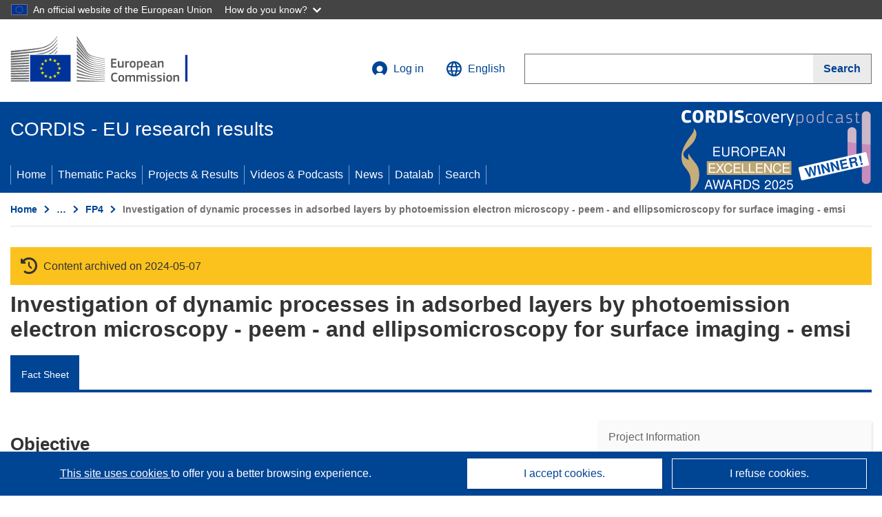

--- FILE ---
content_type: application/javascript; charset=UTF-8
request_url: https://cordis.europa.eu/datalab/visualisations/widget/api/renderWidget.php?action=run&pid=FMBI961343&target=WidgetPlaceHolder&displaymeta=off&fullscreen=on&css=%2Fdatalab%2Fvisualisations%2Fwidget%2Fcss%2FwidgetMapContrib.css&type=project-contrib-map&lv=en&rootUrl=https%3A%2F%2Fcordis.europa.eu%2Fdatalab%2Fvisualisations&apikey=340e55f9-f2df-496a-9e06-99d918abede7&callback=jQuery37109115137710603292_1769359068685&_=1769359068694
body_size: 569
content:
jQuery37109115137710603292_1769359068685("<script>$(document).ready(function() {initMap(\"WidgetPlaceHolder\",false, true);showProjectContribOnMap('WidgetPlaceHolder','{\"contributors\":[{\"rcn\":\"475268\",\"name\":\"MAX-PLANCK-GESELLSCHAFT ZUR FOERDERUNG DER WISSENSCHAFTEN E.V.\",\"type\":\"coordinator\",\"terminated\":\"false\",\"active\":\"true\",\"order\":\"1\",\"ecContribution\":\"-\",\"netEcContribution\":\"-\",\"totalCost\":\"-\",\"street\":\"Faradayweg 4-6\",\"postalCode\":\"14195\",\"postBox\":\"Postfach 101062\",\"city\":\"BERLIN\",\"countryCode\":\"DE\",\"latlon\":\"52.4484582,13.2844311\",\"activityType\":\"\"},{\"rcn\":\"764311\",\"name\":\"Not available\",\"type\":\"participant\",\"terminated\":\"false\",\"active\":\"true\",\"order\":\"2\",\"ecContribution\":\"-\",\"netEcContribution\":\"-\",\"totalCost\":\"-\",\"street\":\"\",\"postalCode\":\"\",\"postBox\":\"\",\"city\":\"\",\"countryCode\":\"IT\",\"latlon\":\"\",\"activityType\":\"\"}]}');});<\/script>")

--- FILE ---
content_type: application/javascript; charset=UTF-8
request_url: https://cordis.europa.eu/datalab/visualisations/widget/api/getVersion.php?callback=jQuery37109115137710603292_1769359068685&_=1769359068687
body_size: -367
content:
jQuery37109115137710603292_1769359068685("12.3.0")

--- FILE ---
content_type: application/javascript; charset=UTF-8
request_url: https://cordis.europa.eu/datalab/visualisations/widget/api/getJsonpRsc.php?lv=&rsc=embargo&callback=jQuery37109115137710603292_1769359068685&_=1769359068686
body_size: -355
content:
jQuery37109115137710603292_1769359068685({"countries" : []}
)

--- FILE ---
content_type: application/javascript; charset=UTF-8
request_url: https://cordis.europa.eu/datalab/visualisations/widget/api/getJsonpRsc.php?lv=en&rsc=lab-common&callback=jQuery37109115137710603292_1769359068685&_=1769359068688
body_size: 6409
content:
jQuery37109115137710603292_1769359068685({
	"common": {
		"ctype_project": "Project",
		"ctype_mag": "Research*eu Magazine",
		"ctype_pack": "Results Pack",
		"ctype_rib": "Results in brief",
		"ctype_stories": "Stories",
		"ctype_news": "News",
		"ctype_event": "Event",
		"ctype_report": "Report",
		"ctype_interview": "Interview",
		"ctype_programme": "Programme",
		"ctype_ipr" : "Intellectual Property Rights",
		"ctype_outdated": "Outdated content type",
		"ctype_pip" : "Project Info Pack",
		"ctype_rip" : "Results Pack",
		"ctype_sip" : "Synergy Pack",
		"ipr_type" : "Type",
		"ipr_project" : "Project",
		"org_type_coordinator": "Coordinator",
		"org_type_participant": "Participant",
		"org_type_partner": "Partner",
		"org_type_internationalPartner": "Partner",
		"org_type_associatedPartner": "Partner",
		"org_type_thirdParty": "Third Party",
		"unknown": "unknown",
		"no_data": "No data",
		"undefined": "undefined",
		"no_result": "Sorry, no results found",
		"last_updated_on": "Last updated on",
		"previous": "Previous",
		"next": "Next",
		"OP": "EU Publications Office",
		"about": "About",
		"about_us": "About",
		"about_datavis": "About Datavis",
		"about_cordis": "About CORDIS",
		"b_ok": "OK",
		"view_on_cordis": "View on CORDIS",
		"address": "Address",
		"date": "Date",
		"and": "and",
		"website": "Website",
		"other_participants": "Other Participants",
		"links": "Links",
		"org_rtd_dash_link": "Participation in the R&I programmes",
		"activity_type": "Activity type",
		"eu_contribution": "EU Contribution",
		"net_eu_contribution": "Net EU contribution",
		"total_cost": "Total cost",
		"non_eu_contribution": "Other funding",
		"geolocation": "Location"
	},
	"advert": {
		"alt" : "CORDIScovery podcast 50th episode",
		"link": "/search?q=/article/relations/categories/collection/code='podcast' AND language='en'&p=1&num=10&srt=/article/contentUpdateDate:decreasing"
	},
	"ecl": {
		"result_results_banner_title": "EU research results",
		"login": "Log in",
		"my_account" : "My account",
		"menu_home": "Home",
		"menu_tpacks": "Thematics Packs",
		"menu_projects_r": "Projects & Results",
		"menu_videos_p": "Videos & Podcasts",
		"menu_news": "News",
		"menu_datalab": "Datalab",
		"menu_about_us": "About us",
		"menu_search": "Search",			
		"action_search": "Search",			
		"accessibility": "Accessibility",
		"sacs_explainability": "Semi-Automatic Project Classification - Explainability Notice",
		"r_and_i_portal": "Research and Innovation",
		"ft_portal": "Funding & tenders portal",
		"cookies_pol": "Cookies",
		"legal_notice": "Legal notice",				
		"language_pol": "Languages on our websites",
		"privacy_pol": "Privacy policy",
		"contact_ec": "Contact the European Commission",
		"follow_ec_rs": "Follow the European Commission on social media",
		"resources_parners": "Resources for partners",
		"european_commission": "European Commission",
		"european_commission_logo": "European Commission logo",	
		"select_language": "Select your language",
		"official_eu_languages": "Official EU languages:",
		"ec_flag":"European Commission flag",
		"change_language": "Change language",
		"close": "Close",				
		"managed_by_op_1": "This site is managed by",
		"managed_by_op_2": "the Publication Office of the European Union",
		"managed_by_op_3": " ",
		"contact_us_title": "Contact us",
		"contact_us_hours_1": "Contact our ",
		"contact_us_hours_2": "helpdesk",
		"contact_us_hours_3": ". Our multilingual team can be contacted Monday to Friday from 8:30 to 18:00 (Luxembourg time).",
		"folow_us": "Follow us",
		"related_links": "Related links",		
		"you_are_here": "You are here:",
		"click_to_expand" : "Click to expand",		
		"about_us" : "About us",
		"about_who_we_are" : "Who we are",
		"about_cordis_services" : "CORDIS services",
		"about_faq1" : "Frequently Asked Questions",
		"about_faq2" : "(and their answers)",
		"newsletter" : "Newsletter"
	},
	"rpc": {
		"item_not_exist": "Item does not exist!",
		"unkown_answer": "Unexpected answer from RPC Server",
		"unkown_error": "Unexpected answer from RPC Server"
	},
	"widget": {
		"common": {
			"target": "Page target ID",
			"target_help": "(Optional) Placeholder in the client page where the widget will be inserted and run",
			"css": "URL to custom CSS file",
			"css_help": "(Optional) Path to custom CSS file",
			"css_prefix": "Custom CSS prefix",
			"css_prefix_help": "(Optional) Prefix for custom CSS classe",
			"widget_conf_help_title": "Widget configuration help",
			"api_key_help_title": "Get the API key"
		},
		"mapcontrib": {
			"name": "Project contributors map",
			"pid": "Project identifier",
			"acr": "Display Project Acronym",
			"acr_help": "(Optional) Tick this option to get project's acronym on the map",
			"full": "Display Fullscreen option",
			"full_help": "(Optional) Tick this option to get fullscreen control available on the map"
		},
		"searchresult": {
			"name": "Search result List",
			"output_format": "Output format",
			"output_format_help": "Select widget output format",
			"output_table": "Table",
			"output_carousel": "Caroussel",
			"output_map": "Map",
			"qry": "Search query",
			"qry_help": "Execute your search on CORDIS – when you have refined it to your needs, click on “edit query”. Copy the query you see and paste it here. <a class='ecBlue' href='javascript:void(0);' onclick='callHelp();'>See also the widget help page</a>",
			"srt": "Sorting order",
			"srt_help": "Sorting order of the search result. <a class='ecBlue' href='javascript:void(0);' onclick='callHelp();'>See also the widget help page</a>",
			"nbi": "Number of results per page",
			"nbi_help": "Number of results per page (default %d)",
			"dview": "Detailed view",
			"dview_help": "(Optional) Tick this option to display full details on every result item.",
			"ppf": "Post-processing JS function name",
			"ppf_help": "Name of the JS post-processing function to be call with the widget result"
		},
		"searchXML": {
			"name": "Search in raw XML"
		},
		"error": {
			"WID001": "Action invalid",
			"WID002": "Incorrect or incomplete widget configuration",
			"WID003": "Widget formatter unsupported",
			"WID004": "Widget type unsupported",
			"WID005": "Connection issue with CORDIS portal",
			"WID006": "API key missing or invalid",
			"WID007": "Action code unsupported",
			"WID008": "Not yet implemented",
			"WID009": "Communication error with the server",
			"WID010": "The project has no participants",
			"pid_missing": "Project identifier is missing or invalid",
			"target_missing": "Page target ID is missing or invalid",
			"query_missing": "Search query is missing",
			"ppf_missing": "Post-processing JS function name is missing",
			"bad_method": "Unknown rendering method",
			"poi_gath": "POI gathering",
			"osm_error": "OpenStreetMap Error"
		}
	}
}
)